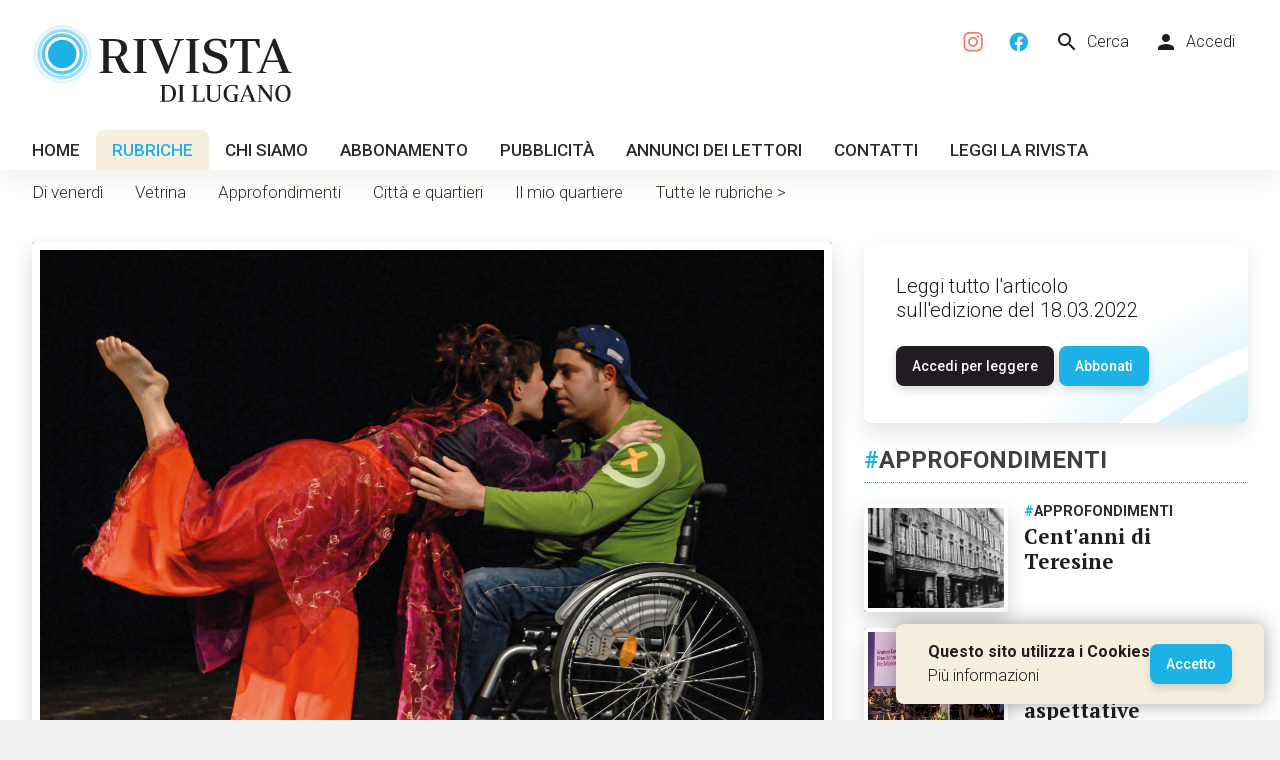

--- FILE ---
content_type: text/html; charset=utf-8
request_url: https://www.rivistadilugano.ch/342-una-comunita-insieme-sul-palco
body_size: 7282
content:
<!doctype html>
<html lang="it">

<head>

    <!-- Developed by 
         Arcaweb - Switzerland
         www.arcaweb.ch    -->

    <!-- Document -->
    <title>Una comunità insieme sul palco</title>
    <meta name="description" content="Compagnia luganese che dal 2005 si occupa di arte, movimento e recitazione, Teatro Danzabile propone in queste settimane, al Lac di Lugano, il laboratorio «Micro...">
    <meta name="author" content="Società Editrice Rivista di Lugano SA">

    <!-- Display -->
    <meta charset="utf-8">
    <meta name="viewport" content="width=device-width, initial-scale=1">

    <!-- Theming -->
    <meta name="msapplication-TileColor" content="#ffffff">
    <meta name="msapplication-TileImage" content="/ms-icon-144x144.png">
    <meta name="theme-color" content="#ffffff">

    <!-- SEO -->
    <meta property="og:type" content="article">
    <meta property="og:article:published_time" content="2022-03-21T08:00:00+01:00">
    <meta property="og:article:modified_time" content="2022-03-21T08:53:04+01:00">
    <meta property="og:article:section" content="Approfondimenti">
    <meta property="og:image" content="https://www.rivistadilugano.ch/files/f3/94/f39450f6024c75566d486882b6c4b771.jpg">
    <meta property="og:url" content="https://www.rivistadilugano.ch/342-una-comunita-insieme-sul-palco">
    <meta property="og:site_name" content="Rivista di Lugano">
    <meta property="og:title" content="Una comunità insieme sul palco">
    <meta property="og:description" content="Compagnia luganese che dal 2005 si occupa di arte, movimento e recitazione, Teatro Danzabile propone in queste settimane, al Lac di Lugano, il laboratorio «Micro...">
    <link rel="canonical" href="https://www.rivistadilugano.ch/342-una-comunita-insieme-sul-palco" />

    <!-- Icons -->
    <link rel="apple-touch-icon" sizes="57x57" href="/img/favicon/apple-icon-57x57.png">
    <link rel="apple-touch-icon" sizes="60x60" href="/img/favicon/apple-icon-60x60.png">
    <link rel="apple-touch-icon" sizes="72x72" href="/img/favicon/apple-icon-72x72.png">
    <link rel="apple-touch-icon" sizes="76x76" href="/img/favicon/apple-icon-76x76.png">
    <link rel="apple-touch-icon" sizes="114x114" href="/img/favicon/apple-icon-114x114.png">
    <link rel="apple-touch-icon" sizes="120x120" href="/img/favicon/apple-icon-120x120.png">
    <link rel="apple-touch-icon" sizes="144x144" href="/img/favicon/apple-icon-144x144.png">
    <link rel="apple-touch-icon" sizes="152x152" href="/img/favicon/apple-icon-152x152.png">
    <link rel="apple-touch-icon" sizes="180x180" href="/img/favicon/apple-icon-180x180.png">
    <link rel="apple-touch-icon" href="/img/favicon/apple-touch-icon.png">
    <link rel="icon" type="image/png" sizes="192x192" href="/img/favicon/android-icon-192x192.png">
    <link rel="icon" type="image/png" sizes="32x32" href="/img/favicon/favicon-32x32.png">
    <link rel="icon" type="image/png" sizes="96x96" href="/img/favicon/favicon-96x96.png">
    <link rel="icon" type="image/png" sizes="16x16" href="/img/favicon/favicon-16x16.png">
    <link rel="icon" href="/img/favicon.png" type="image/png">
    <link rel="manifest" href="/img/favicon/manifest.json">

    <!-- Styles -->
    <link rel="stylesheet" href="/css/app.css?v=1697383832">

</head>

<body>
    
    <div class="app">

        <!-- Page header -->
        <div class="app-header s0">

            <a class="left" href="/">
                <img class="logo lazy" data-src="/img/logo.svg" height="78" width="260" alt="Rivista di Lugano" />
            </a>
            <div class="right">
                <div class="menu">
                    <a title="Seguici su Instagram" target="_blank" href="https://instagram.com/rivistadilugano"><img alt="" src="https://www.rivistadilugano.ch/img/instagram.svg" width="20" height="20"></a>
                    <a title="Seguici su Facebook" target="_blank" href="https://facebook.com/rivistadilugano"><img alt="" src="https://www.rivistadilugano.ch/img/facebook.svg" width="20" height="20"></a>
                    <a href="/cerca"><span class="material-icons">search</span> Cerca</a>
                    <a href="/profilo"><span class="material-icons">person</span>Accedi</a>
                </div>
            </div>
           

            <div class="nav-pri">
                <a href="/" >Home</a><a href="/rubriche" class="active">Rubriche</a><a href="/chi-siamo" >Chi siamo</a><a href="/abbonamento" >Abbonamento</a><a href="/pubblicita" >Pubblicità</a><a href="/annunci-lettori" >Annunci dei lettori</a><a href="/contatti" >Contatti</a><a href="/profilo" >Leggi la rivista</a>
            </div>

        </div>

        <!-- Page content -->
        <div class="app-content">
        
    <div class="nav-sec s0"><a  href="/rubriche/di-venerdi">Di venerdì</a><a  href="/rubriche/vetrina">Vetrina</a><a  href="/rubriche/approfondimenti">Approfondimenti</a><a  href="/rubriche/citta-e-quartieri">Città e quartieri</a><a  href="/rubriche/il-mio-quartiere">Il mio quartiere</a><a href="/rubriche">Tutte le rubriche &gt;</a></div>

        <div class="grid ">
            <div class="row">

                <div class="col l8 rdl-content">
                    <div class="rdl-image format-4-3 lazy zoomable mb2" data-src="/files/f3/94/f39450f6024c75566d486882b6c4b771.jpg"></div>
                    <div class="rdl-tag"><a href="/rubriche/approfondimenti"><span class="rdl-blue">#</span>Approfondimenti</a><span class="rdl-date"> | 21/03/2022</span></div>
                    <h1>Una comunità insieme sul palco</h1>
                    
                    <h2>Compagnia luganese che dal 2005 si occupa di arte, movimento e recitazione, Teatro Danzabile propone in queste settimane, al Lac di Lugano, il laboratorio «Micro Macro».</h2>
                    <div class="rdl-text-section"><p>Per raccontare il Teatro Danzabile, termini come integrazione o diversit&agrave; non sono adatti. Cristiana Zinari ed Emanuel Rosenberg (rispettivamente volto storico e direttore artistico del gruppo) sono convinti che spettacoli in cui non esistono confini aiutino a valorizzare la singolarit&agrave; di ogni talento. <em>&laquo;Io sono ci&ograve; che sono in virt&ugrave; di ci&ograve; che tutti siamo&raquo;.</em></p>
<p>Danzabile &egrave; una compagnia professionale creata nel 2005. &Egrave; composta da persone portatrici di andicap e altre senza andicap, accomunate in un lavoro di ricerca scenica in cui il linguaggio del teatro e della danza si amalgamano e danno voce e corpo ai vissuti di ognuno. Negli anni ha prodotto undici spettacoli, corsi, un festival (Orme) e altro. <em>&laquo;Scopo del nostro lavoro non &egrave; la terapia o la riabilitazione, anche se il lavoro creativo, specialmente se svolto in gruppo, pu&ograve; avere effetti benefici. Si cerca piuttosto di dare la possibilit&agrave; a chi partecipa alle nostre attivit&agrave; di sviluppare il proprio potenziale espressivo e creativo. Andare in scena rappresenta una sfida per chiunque. Per il Teatro Danzabile il palcoscenico &egrave; un luogo privilegiato su cui condividere una grande avventura: quella dell&rsquo;incontro e della collaborazione tra realt&agrave; diverse. Ognuno di noi &egrave; una parte di umanit&agrave;, e ognuno di noi pu&ograve; e deve contribuire al tutto iniziando a portare rispetto a s&eacute; e al prossimo. Credere in chi innaffia la sua rosa per rendere il giardino del condominio pi&ugrave; bello, accogliere il potenziale di ognuno nella sua totalit&agrave;, senza per questo farne uno scopo sociale, se non quello di creare opere che raccontino storie che, come vasi comunicanti, si intrecciano&raquo;.</em></p>
<p><strong>&hellip;</strong></p>
<p><strong>Teatro e movimento con &laquo;Micro Macro&raquo;</strong></p>
<p>Ha preso avvio sabato 12 febbraio al centro culturale di Lugano il progetto &laquo;Micro Macro&raquo;: &egrave; un laboratorio intergenerazionale di teatro e movimento accessibile a tutti, ideato e curato da Teatro Danzabile come progetto collaborativo di accoglienza e inclusione. Realizzato nell&rsquo;ambito di Lac edu, &laquo;Micro Macro&raquo; &egrave; un percorso che invita a sperimentare e sperimentarsi in varie forme, rimanendo in ascolto. Tema centrale &egrave; il legame tra corpo&sbquo; azione e gesto teatrale, che valorizza l&rsquo;incontro con l&rsquo;altro. Gli appuntamenti &ndash; a cadenza mensile fino al 18 giugno &ndash; sono aperti a tutti, dai 10 ai 100 anni, con e senza disabilit&agrave;, e condotti da due &laquo;danzattori&raquo; della compagnia Teatro Danzabile, formata da Cristiana Zenari, Viviana Gysin, Daniele Zanella ed Emanuel Rosenberg. Il gruppo sperimenta e impara tecniche teatrali, di movimento, danza e voce, attraverso situazioni di gioco e improvvisazione sempre diverse e sorprendenti. Non sono richieste competenze particolari, se non la voglia di mettersi alla prova con fantasia e creativit&agrave;. Il prossimo incontro &egrave; previsto sabato 26 marzo dalle 10 alle 13. Informazioni su <a href="http://www.edu.luganolac.ch" target="_blank" rel="noopener">edu.luganolac.ch</a> e <a href="http://www.teatrodanzabile.ch" target="_blank" rel="noopener">teatrodanzabile.ch</a>.</p></div>
                    <a class="button primary share-btn-fb" href="https://www.facebook.com/sharer/sharer.php?u=https%3A%2F%2Fwww.rivistadilugano.ch%2F342-una-comunita-insieme-sul-palco" target="_blank"><span class="material-icons">facebook</span> Condividi</a>
                </div>

                <div class="col l4">

                    <div class="home-abo-offer frame mb1" style="height:auto;">
                        <div>
                            
            Leggi tutto l'articolo<br>sull'edizione del  18.03.2022
            <br><br><a class="button" href="/profilo">Accedi per leggere</a> <a class="button primary" href="/abbonamento/nuovo">Abbonati</a>
        
                        </div>
                    </div>


                    <a href="/rubriche/approfondimenti">
                        <h3 class="rdl-tag">
                        <span class="rdl-blue">#</span>Approfondimenti
                        </h3>
                    </a>

                    
                    <div class="grid collapse row-listing-small">
                        <div class="row">
                            <div class="col s4 m3 l5">
                                <a class="rdl-title" href="/2203-cent-anni-di-teresine"><a class="rdl-title" href="/2203-cent-anni-di-teresine"><div class="rdl-image format-4-3 lazy" data-src="/files/b5/c8/thumb_b5c8f95ed6223a9bca8c9c2ffe7c65a8.jpg"></div></a>
                            </div>
                            <div class="col s8 m9 l7">
                                <div class="rdl-tag">
                                    <span class="rdl-blue">#</span>Approfondimenti
                                </div>
                                <a class="rdl-title" href="/2203-cent-anni-di-teresine">
                                    Cent&#039;anni di Teresine
                                </a>
                            </div>
                        </div>
                    </div>
                    
                    <div class="grid collapse row-listing-small">
                        <div class="row">
                            <div class="col s4 m3 l5">
                                <a class="rdl-title" href="/2202-il-2026-nei-comuni-tra-timori-e-aspettative"><a class="rdl-title" href="/2202-il-2026-nei-comuni-tra-timori-e-aspettative"><div class="rdl-image format-4-3 lazy" data-src="/files/f2/a6/thumb_f2a67e0f7ece35574cd754d9b9e89e79.jpg"></div></a>
                            </div>
                            <div class="col s8 m9 l7">
                                <div class="rdl-tag">
                                    <span class="rdl-blue">#</span>Approfondimenti
                                </div>
                                <a class="rdl-title" href="/2202-il-2026-nei-comuni-tra-timori-e-aspettative">
                                    Il 2026 nei Comuni tra timori e aspettative
                                </a>
                            </div>
                        </div>
                    </div>
                    
                    <div class="grid collapse row-listing-small">
                        <div class="row">
                            <div class="col s4 m3 l5">
                                <a class="rdl-title" href="/2201-gennaio-freddo-ma-ricco-di-tradizioni"><a class="rdl-title" href="/2201-gennaio-freddo-ma-ricco-di-tradizioni"><div class="rdl-image format-4-3 lazy" data-src="/files/39/c2/thumb_39c2fec4833db2fb0702feaf1c98df21.jpg"></div></a>
                            </div>
                            <div class="col s8 m9 l7">
                                <div class="rdl-tag">
                                    <span class="rdl-blue">#</span>Approfondimenti
                                </div>
                                <a class="rdl-title" href="/2201-gennaio-freddo-ma-ricco-di-tradizioni">
                                    Gennaio, freddo ma ricco di tradizioni
                                </a>
                            </div>
                        </div>
                    </div>
                    
                    <div class="grid collapse row-listing-small">
                        <div class="row">
                            <div class="col s4 m3 l5">
                                <a class="rdl-title" href="/2198-isone-inaugura-la-stagione-dei-carnevali"><a class="rdl-title" href="/2198-isone-inaugura-la-stagione-dei-carnevali"><div class="rdl-image format-4-3 lazy" data-src="/files/0f/75/thumb_0f75c44e8766fceefdc9a4e34d19c70a.jpg"></div></a>
                            </div>
                            <div class="col s8 m9 l7">
                                <div class="rdl-tag">
                                    <span class="rdl-blue">#</span>Approfondimenti
                                </div>
                                <a class="rdl-title" href="/2198-isone-inaugura-la-stagione-dei-carnevali">
                                    Isone inaugura la stagione dei carnevali
                                </a>
                            </div>
                        </div>
                    </div>
                    
                    <div class="grid collapse row-listing-small">
                        <div class="row">
                            <div class="col s4 m3 l5">
                                <a class="rdl-title" href="/2197-il-primo-ticinese-sul-traguardo-della-spartathlon"><a class="rdl-title" href="/2197-il-primo-ticinese-sul-traguardo-della-spartathlon"><div class="rdl-image format-4-3 lazy" data-src="/files/12/c4/thumb_12c45591cddcbcdc11f16349b44572fa.jpg"></div></a>
                            </div>
                            <div class="col s8 m9 l7">
                                <div class="rdl-tag">
                                    <span class="rdl-blue">#</span>Approfondimenti
                                </div>
                                <a class="rdl-title" href="/2197-il-primo-ticinese-sul-traguardo-della-spartathlon">
                                    Il primo ticinese sul traguardo della Spartathlon
                                </a>
                            </div>
                        </div>
                    </div>
                    
                    <div class="grid collapse row-listing-small">
                        <div class="row">
                            <div class="col s4 m3 l5">
                                <a class="rdl-title" href="/2196-passeggiata-in-citta-negli-anni-cinquanta"><a class="rdl-title" href="/2196-passeggiata-in-citta-negli-anni-cinquanta"><div class="rdl-image format-4-3 lazy" data-src="/files/19/ad/thumb_19ad254ef483c86e4cf5c2bca63c1333.jpg"></div></a>
                            </div>
                            <div class="col s8 m9 l7">
                                <div class="rdl-tag">
                                    <span class="rdl-blue">#</span>Approfondimenti
                                </div>
                                <a class="rdl-title" href="/2196-passeggiata-in-citta-negli-anni-cinquanta">
                                    Passeggiata in città negli anni cinquanta
                                </a>
                            </div>
                        </div>
                    </div>
                    
                    <div class="grid collapse row-listing-small">
                        <div class="row">
                            <div class="col s4 m3 l5">
                                <a class="rdl-title" href="/2195-casa-estia-da-5-anni-vicina-alle-famiglie"><a class="rdl-title" href="/2195-casa-estia-da-5-anni-vicina-alle-famiglie"><div class="rdl-image format-4-3 lazy" data-src="/files/5b/71/thumb_5b715c9051a029e83f87af36a75bdaab.jpg"></div></a>
                            </div>
                            <div class="col s8 m9 l7">
                                <div class="rdl-tag">
                                    <span class="rdl-blue">#</span>Approfondimenti
                                </div>
                                <a class="rdl-title" href="/2195-casa-estia-da-5-anni-vicina-alle-famiglie">
                                    Casa Estìa da 5 anni vicina alle famiglie
                                </a>
                            </div>
                        </div>
                    </div>
                    
                    <div class="grid collapse row-listing-small">
                        <div class="row">
                            <div class="col s4 m3 l5">
                                <a class="rdl-title" href="/2185-ottimi-dolci-fatti-con-il-cuore"><a class="rdl-title" href="/2185-ottimi-dolci-fatti-con-il-cuore"><div class="rdl-image format-4-3 lazy" data-src="/files/01/92/thumb_0192ce516fb351812c4091c3bd114605.jpg"></div></a>
                            </div>
                            <div class="col s8 m9 l7">
                                <div class="rdl-tag">
                                    <span class="rdl-blue">#</span>Approfondimenti
                                </div>
                                <a class="rdl-title" href="/2185-ottimi-dolci-fatti-con-il-cuore">
                                    Ottimi dolci fatti con il cuore
                                </a>
                            </div>
                        </div>
                    </div>
                    
                </div>
                

            </div>

            
    <div class="row splide-carousel">
        <div class="col" style="padding-bottom:0;">
            <a class="rdl-tag" href="/rubriche/approfondimenti">
                Altro dalla rubrica <span class="rdl-blue">#</span>Approfondimenti
            </a>
        </div>
        <div class="col">
            <section class="splide" aria-label="Antichi ricordi">
                <div class="splide__track" style="overflow:visible">
                    <ul class="splide__list">
                        
        <li class="splide__slide row-listing-small">
            <a href="/819-l-italiano-in-piazza-e-la-svizzera-in-concorso">
                <div class="rdl-image format-16-9 lazy" data-src="/files/c8/66/thumb_c866d4beda37c5e16db839d178f2538f.jpg" alt="L&#039;italiano in Piazza e la Svizzera in concorso"></div>
                <div class="rdl-title">
                    <h5 style="margin-bottom:1rem;margin-top:1rem;">L&#039;italiano in Piazza e la Svizzera in concorso</h5>
                </div>    

            </a>
        </li>
        <li class="splide__slide row-listing-small">
            <a href="/262-l-ingegnere-di-canobbio">
                <div class="rdl-image format-16-9 lazy" data-src="/files/97/20/thumb_9720ad7c91065b3fa8f192327dbb2cf9.jpg" alt="L&#039;ingegnere di Canobbio"></div>
                <div class="rdl-title">
                    <h5 style="margin-bottom:1rem;margin-top:1rem;">L&#039;ingegnere di Canobbio</h5>
                </div>    

            </a>
        </li>
        <li class="splide__slide row-listing-small">
            <a href="/762-con-gli-occhi-e-il-cuore">
                <div class="rdl-image format-16-9 lazy" data-src="/files/f8/0d/thumb_f80d13bd66ef6d8b09776d05b17335bd.jpg" alt="Con gli occhi e il cuore"></div>
                <div class="rdl-title">
                    <h5 style="margin-bottom:1rem;margin-top:1rem;">Con gli occhi e il cuore</h5>
                </div>    

            </a>
        </li>
        <li class="splide__slide row-listing-small">
            <a href="/1523-momenti-magici-nel-regno-di-or-penagin">
                <div class="rdl-image format-16-9 lazy" data-src="/files/14/74/thumb_147458e25146c899a70f2511ed3c6179.jpg" alt="Momenti magici nel regno di Or Penagin"></div>
                <div class="rdl-title">
                    <h5 style="margin-bottom:1rem;margin-top:1rem;">Momenti magici nel regno di Or Penagin</h5>
                </div>    

            </a>
        </li>
        <li class="splide__slide row-listing-small">
            <a href="/1569-pasqua-da-vivere-con-il-cuore">
                <div class="rdl-image format-16-9 lazy" data-src="/files/10/27/thumb_10270ba19753bc527b90f2f4eab0af99.jpg" alt="Pasqua da vivere con il cuore"></div>
                <div class="rdl-title">
                    <h5 style="margin-bottom:1rem;margin-top:1rem;">Pasqua da vivere con il cuore</h5>
                </div>    

            </a>
        </li>
        <li class="splide__slide row-listing-small">
            <a href="/1985-cent-anni-di-elettricita-a-massagno">
                <div class="rdl-image format-16-9 lazy" data-src="/files/63/89/thumb_6389add1edfa5d21a08c5618687145bd.jpg" alt="Cent&#039;anni di elettricità a Massagno"></div>
                <div class="rdl-title">
                    <h5 style="margin-bottom:1rem;margin-top:1rem;">Cent&#039;anni di elettricità a Massagno</h5>
                </div>    

            </a>
        </li>
        <li class="splide__slide row-listing-small">
            <a href="/2081-il-triathlon-estremo-di-elisa-marani">
                <div class="rdl-image format-16-9 lazy" data-src="/files/dd/67/thumb_dd674b4943816b91544bf511a71a1ad9.jpg" alt="Il triathlon estremo di Elisa Marani"></div>
                <div class="rdl-title">
                    <h5 style="margin-bottom:1rem;margin-top:1rem;">Il triathlon estremo di Elisa Marani</h5>
                </div>    

            </a>
        </li>
        <li class="splide__slide row-listing-small">
            <a href="/1768-una-strada-lastricata-di-proverbi">
                <div class="rdl-image format-16-9 lazy" data-src="/files/80/51/thumb_805117ff7069bd5a64f7e276564aa34b.jpg" alt="Una strada lastricata di proverbi"></div>
                <div class="rdl-title">
                    <h5 style="margin-bottom:1rem;margin-top:1rem;">Una strada lastricata di proverbi</h5>
                </div>    

            </a>
        </li>
        <li class="splide__slide row-listing-small">
            <a href="/2065-indimenticabili-momenti-insieme">
                <div class="rdl-image format-16-9 lazy" data-src="/files/b8/0d/thumb_b80d15d8f199aef2ac0fdc2fca0db5ae.jpg" alt="Indimenticabili momenti insieme"></div>
                <div class="rdl-title">
                    <h5 style="margin-bottom:1rem;margin-top:1rem;">Indimenticabili momenti insieme</h5>
                </div>    

            </a>
        </li>
        <li class="splide__slide row-listing-small">
            <a href="/1964-il-radiotelefono-idea-tipicamente-svizzera">
                <div class="rdl-image format-16-9 lazy" data-src="/files/c5/8c/thumb_c58ce9e38712f32290e7aa9a9eb58b5e.jpg" alt="Il radiotelefono, idea tipicamente svizzera"></div>
                <div class="rdl-title">
                    <h5 style="margin-bottom:1rem;margin-top:1rem;">Il radiotelefono, idea tipicamente svizzera</h5>
                </div>    

            </a>
        </li>
                    </ul>
                </div>
            </section>
        </div>
    </div>
            
        </div>

        
        </div>

        <!-- Page footer -->
        <div class="app-footer grid rdl-bg-lightgray">
            <div class="row">
                <div class="col s12 m5">
                    <a href="/">
                        <img width="260" height="78" class="logo" src="/img/logo.svg" alt="Rivista di Lugano" />
                    </a>
                    
                    <br />
                    <br /><span class="rdl-title">Dal 1938 il settimanale del Luganese</span>           
                    <br />
                    <br /><a class="left" style="margin-right:10px;" title="Seguici su Instagram" target="_blank" href="https://instagram.com/rivistadilugano"><img alt="" src="https://www.rivistadilugano.ch/img/instagram.svg" width="40" height="40"></a>
                    <a class="left" title="Seguici su Facebook" target="_blank" href="https://facebook.com/rivistadilugano"><img alt="" src="https://www.rivistadilugano.ch/img/facebook.svg" width="40" height="40"></a>
                    <br />
                    <span style="font-size:.9rem;">
                        <br />Copyright ©2022 www.rivistadilugano.ch
                        <br />Tutti i diritti riservati
                        <br /><a target="_blank" href="/contatti/privacy">Privacy policy</a> | <a target="_blank" href="/contatti/cookie-policy">Cookie policy</a>
                        <br />Sviluppato da <a target="_blank" href="https://www.arcaweb.ch">Arcaweb</a>
                    </span>
                    
                </div>
                <div class="col s12 m4">
                    <span class="rdl-title">Uffici e Redazione</span>
                    <br />
                    <br />Società Editrice Rivista di Lugano SA
                    <br />via Giovanni Maraini 15, 6900 Pregassona
                    <br />Tel. <a href="tel:+41919235631">+41 91 923 56 31</a>
                    <br />Fax <a href="fax:+41919213043">+41 91 921 30 43</a>
                    <br />Email <a href="mailto:info@rivistadilugano.ch">info@rivistadilugano.ch</a>

                </div>
                <div class="col s12 m3">

                    <span class="rdl-title">Mappa del sito</span>
                    <br />
                    <br /><a href="//">Home</a><br /><a href="/rubriche">Rubriche</a><br /><a href="/chi-siamo">Chi siamo</a><br /><a href="/abbonamento">Abbonamento</a><br /><a href="/pubblicita">Pubblicità</a><br /><a href="/annunci-lettori">Annunci dei lettori</a><br /><a href="/contatti">Contatti</a><br /><a href="/profilo">Leggi la rivista</a>

                    <br />
                    
                    <a class="left" style="margin-right:8px;" href="/cerca">Cerca nel sito</a>
                    <br /><a class="left" href="/profilo">Accedi</a>                
                    
                </div>
            </div>
        </div>

        <!-- Mobile menu -->
        <div class="app-header-mobile s">

            <a class="left" href="/">
                <img class="logo" width="210" height="63" src="/img/logo.svg" alt="Rivista di Lugano" />
            </a>

            <div class="right">
                <div class="mobile-menu-button">
                    <div></div>
                </div>
                <div class="mobile-menu s">
                    <div>
                        <a href="/">
                            <img class="logo" width="210" height="63" src="/img/logo.svg" alt="Rivista di Lugano" />
                        </a>
                        
                        <a href="/" >Home</a><a href="/rubriche" class="active">Rubriche</a><a href="/chi-siamo" >Chi siamo</a><a href="/abbonamento" >Abbonamento</a><a href="/pubblicita" >Pubblicità</a><a href="/annunci-lettori" >Annunci dei lettori</a><a href="/contatti" >Contatti</a><a href="/profilo" >Leggi la rivista</a>
                        <a href="/cerca"><span class="material-icons">search</span> Cerca</a>
                        <a href="/profilo"><span class="material-icons">person</span>Accedi</a>
                        <a title="Pagina facebook" target="_blank" href="https://facebook.com/rivistadilugano"><span class="material-icons">facebook</span> Seguici su facebook</a>
                        
                        
                    </div>
                </div>
            </div>

        </div>
        
        <div class="cookie-consent"><span><b>Questo sito utilizza i Cookies</b><br><a href="/contatti/cookie-policy" class="">Più informazioni</a></span><button type="button" class="button primary accept-cookies">Accetto</button></div>

    </div>


    <!-- Deferred styles -->
    <noscript id="deferred-styles">
        <link rel="stylesheet" href="https://fonts.googleapis.com/css2?family=PT+Serif:wght@400;700&family=Roboto:wght@300;500;700&display=swap&family=Material+Icons">
        <link rel="stylesheet" href="/lib/flag-icons/css/flag-icons.min.css">
        <link rel="stylesheet" href="https://cdn.jsdelivr.net/npm/@splidejs/splide@4.1.4/dist/css/splide.min.css">
        <link rel="stylesheet" href="/lib/photoswipe/photoswipe.css">
    <link rel="stylesheet" href="/lib/photoswipe/default-skin/default-skin.css">
    
    </noscript>

    <!-- Scripts -->

    
    
    <script src="/lib/jquery/jquery-3.6.0.min.js"></script>
    <script src="https://cdn.jsdelivr.net/npm/@splidejs/splide@4.1.4/dist/js/splide.min.js"></script>
    <script src="/lib/photoswipe/photoswipe.min.js"></script>
    <script src="/lib/photoswipe/photoswipe-ui-default.min.js"></script>
    <script src="/js/app.js?v=1696055429"></script>
    <!-- Photo swipe -->
    <div class="pswp" tabindex="-1" role="dialog" aria-hidden="true">

        <div class="pswp__bg"></div>
        <div class="pswp__scroll-wrap">

            <div class="pswp__container">
                <div class="pswp__item"></div>
                <div class="pswp__item"></div>
                <div class="pswp__item"></div>
            </div>

            <div class="pswp__ui pswp__ui--hidden">

                <div class="pswp__top-bar">

                    <div class="pswp__counter"></div>
                    <button class="pswp__button pswp__button--close" title="Close (Esc)"></button>
                    <button class="pswp__button pswp__button--share" title="Share"></button>
                    <button class="pswp__button pswp__button--fs" title="Toggle fullscreen"></button>
                    <button class="pswp__button pswp__button--zoom" title="Zoom in/out"></button>
                    <div class="pswp__preloader">
                        <div class="pswp__preloader__icn">
                            <div class="pswp__preloader__cut">
                                <div class="pswp__preloader__donut"></div>
                            </div>
                        </div>
                    </div>
                </div>

                <div class="pswp__share-modal pswp__share-modal--hidden pswp__single-tap">
                    <div class="pswp__share-tooltip"></div>
                </div>

                <button class="pswp__button pswp__button--arrow--left" title="Previous (arrow left)">
                </button>

                <button class="pswp__button pswp__button--arrow--right" title="Next (arrow right)">
                </button>

                <div class="pswp__caption">
                    <div class="pswp__caption__center"></div>
                </div>

            </div>

        </div>

    </div>

    <script>
        var content_gallery_items = [{"src":"\/files\/f3\/94\/f39450f6024c75566d486882b6c4b771.jpg","w":0,"h":0,"title":null}];
    </script>
    <script type="application/ld+json">
    {
      "@context": "https://schema.org",
      "@type": "NewsArticle",
      "mainEntityOfPage": {
        "@type": "WebPage",
        "@id": "https://www.rivistadilugano.ch/342-una-comunita-insieme-sul-palco"
      },
      "headline": "Una comunit\u00e0 insieme sul palco",
      "image": [
        "/files/f3/94/f39450f6024c75566d486882b6c4b771.jpg"
      ],
      "datePublished": "2022-03-21T08:00:00+01:00",
      "dateModified": "2022-03-21T08:53:04+01:00",
      "author": {
        "@type": "Organization",
        "name": "\"Rivista di Lugano\"",
        "url": "https://www.rivistadilugano.ch"
      },
      "publisher": {
        "@type": "Organization",
        "name": "Rivista di Lugano",
        "logo": {
          "@type": "ImageObject",
          "url": "https://www.rivistadilugano.ch/img/logo.png"
        }
      }
    }
    </script>

    

    <script>
      var loadDeferredStyles = function() {
        var addStylesNode = document.getElementById("deferred-styles");
        var replacement = document.createElement("div");
        replacement.innerHTML = addStylesNode.textContent;
        document.body.appendChild(replacement)
        addStylesNode.parentElement.removeChild(addStylesNode);
      };
      var raf = window.requestAnimationFrame || window.mozRequestAnimationFrame ||
          window.webkitRequestAnimationFrame || window.msRequestAnimationFrame;
      if (raf) raf(function() { window.setTimeout(loadDeferredStyles, 0); });
      else window.addEventListener('load', loadDeferredStyles);
    </script>

    
                <!-- Global site tag (gtag.js) - Google Analytics -->
                <script async src="https://www.googletagmanager.com/gtag/js?id=UA-35859789-44"></script>
                <script>
                    window.dataLayer = window.dataLayer || [];
                    function gtag(){dataLayer.push(arguments);}
                    gtag('js', new Date());
                    gtag('config', 'UA-35859789-44');
                </script>

</body>
</html>

--- FILE ---
content_type: image/svg+xml
request_url: https://www.rivistadilugano.ch/img/logo.svg
body_size: 7129
content:
<svg width="1085" height="326" viewBox="0 0 1085 326" fill="none" xmlns="http://www.w3.org/2000/svg">
<path d="M320.456 134.732H355.501C362.214 130.757 372.497 121.975 372.497 101.896C372.497 81.194 361.167 70.9469 340.602 70.9469H320.456V134.732ZM413 205H382.571C376.486 202.489 369.769 196.006 364.734 184.714L345.846 142.05H320.456V197.263L337.033 201.863V205H281V201.863L297.371 197.263V70.7365L281 66.1361V63H341.652C373.128 63 396.632 74.2934 396.632 101.27C396.632 119.465 385.51 132.014 368.722 137.032V138.286L383.832 170.075C397.262 198.725 413 201.863 413 201.863V205Z" fill="#231F20"/>
<path d="M423 66.1361V63H479V66.1361L462.641 70.7365V197.263L479 201.863V205H423V201.863L439.362 197.263V70.7365L423 66.1361Z" fill="#231F20"/>
<path d="M557.769 207L501.278 70.5241L487 65.9239V63H543.91V65.9239L527.32 70.5241L568.69 175.023H569.529L609.221 70.5241L592.841 65.9239V63H634V65.9239L619.299 70.5241L567.011 207H557.769Z" fill="#231F20"/>
<path d="M642 66.1361V63H698V66.1361L681.64 70.7365V197.263L698 201.863V205H642V201.863L658.36 197.263V70.7365L642 66.1361Z" fill="#231F20"/>
<path d="M714.951 187.576C714.951 175.253 712 161.886 712 161.886L717.272 159.378C717.272 159.378 732.249 171.909 736.892 191.962C745.54 196.973 753.978 198.854 761.151 198.854C781.612 198.854 793.006 187.576 793.006 169.82C793.006 158.541 786.886 149.144 771.699 143.714L746.595 134.732C729.297 128.465 718.539 116.35 718.539 99.8524C718.539 72.4893 742.585 61 768.111 61C787.52 61 797.647 66.4322 809.251 67.6846V75.2013C809.251 87.7356 811.993 98.8074 811.993 98.8074L807.35 100.685C807.35 100.685 794.693 91.9127 788.363 73.3242C782.879 70.3993 776.764 68.5195 767.902 68.5195C749.125 68.5195 739.634 78.5463 739.634 91.4953C739.634 102.357 745.752 109.876 758.83 114.471L782.879 123.035C806.085 131.181 816 144.758 816 163.971C816 185.487 797.435 207 764.526 207C746.173 207 729.716 203.03 714.951 196.14V187.576Z" fill="#231F20"/>
<path d="M831.004 100.224L827 99.1777C827 99.1777 829.107 85.5868 829.107 70.9469V63H949.894V70.9469C949.894 85.5868 952 99.1777 952 99.1777L947.994 100.224C947.994 100.224 938.298 89.1437 932.185 70.9469H901.197V197.263L919.326 201.863V205H859.671V201.863L877.8 197.263V70.9469H846.815C840.911 89.1437 831.004 100.224 831.004 100.224Z" fill="#231F20"/>
<path d="M1003.96 91.3066L980.508 152.123H1027.83L1004.8 91.3066H1003.96ZM1015.9 61L1070.97 197.476L1085 202.075V205H1028.46V202.075L1045.01 197.476L1030.34 159.229H977.576L962.709 197.476L979.042 202.075V205H938V202.075L952.03 197.476L1006.89 62.6735L1015.9 61Z" fill="#231F20"/>
<path d="M553.571 258.814V320.98H566.307C580.289 320.98 588.677 309.329 588.677 290.154C588.677 270.771 579.874 258.814 566.101 258.814H553.571ZM534 256.546V255H566.205C586.603 255 601 267.064 601 289.436C601 311.495 585.776 325 566.205 325H534V323.455L542.075 321.186V258.814L534 256.546Z" fill="#231F20"/>
<path d="M609 256.546V255H637V256.546L628.821 258.814V321.186L637 323.455V325H609V323.455L617.179 321.186V258.814L609 256.546Z" fill="#231F20"/>
<path d="M667 256.546V255H694.411V256.546L686.403 258.814V321.085H711.35C713.714 312.009 719.048 305.619 719.048 305.619L721 306.134C721 306.134 719.973 314.796 719.973 321.29V325H667V323.455L675.008 321.186V258.814L667 256.546Z" fill="#231F20"/>
<path d="M779.811 258.813L771.71 256.545V255H793V256.545L784.902 258.813V309.926C781.056 320.231 772.647 326 758.729 326C746.058 326 735.048 321.364 731.104 311.266V258.813L723 256.545V255H750.732V256.545L742.629 258.813V304.775C742.629 314.77 749.173 321.056 759.56 321.056C771.19 321.056 779.811 314.357 779.811 304.05V258.813Z" fill="#231F20"/>
<path d="M857.846 256.473V262.035C857.846 266.359 859.298 272.232 859.298 272.232L857.014 273.263C857.014 273.263 850.682 270.069 847.462 260.387C844.033 258.841 839.568 257.811 835.309 257.811C821.394 257.811 812.464 270.378 812.464 290.774C812.464 310.551 822.744 322.088 835.309 322.088C840.088 322.088 843.308 321.159 845.696 320.128V297.675L839.67 295.408V293.968H862V295.408L857.014 297.675V319.923L859.923 320.643V322.088C854.626 324.046 846.11 326 835.309 326C816.202 326 800 314.466 800 291.496C800 266.875 816.51 254 836.348 254C843.928 254 853.175 256.473 857.846 256.473Z" fill="#231F20"/>
<path d="M897.307 268.942L885.82 298.929H909.001L897.718 268.942H897.307ZM903.153 254L930.126 321.291L937 323.557V325H909.309V323.557L917.409 321.291L910.231 302.435H884.384L877.102 321.291L885.102 323.557V325H865V323.557L871.871 321.291L898.744 254.825L903.153 254Z" fill="#231F20"/>
<path d="M988.506 256.444V255H1009V256.444L1001.03 258.711V325H996.681L953.525 267.681V321.29L961.598 323.556V325H941V323.556L949.076 321.29V258.711L941 256.444V255H958.183L996.475 306.237V258.711L988.506 256.444Z" fill="#231F20"/>
<path d="M1028.45 290.154C1028.45 310.242 1036.74 322.396 1048.78 322.396C1060.81 322.396 1067.66 310.242 1067.66 290.154C1067.66 269.864 1059.25 257.399 1047.32 257.399C1035.29 257.399 1028.45 269.864 1028.45 290.154ZM1080 289.641C1080 312.302 1066.41 326 1047.84 326C1029.07 326 1016 313.332 1016 290.671C1016 267.7 1029.69 254 1048.26 254C1067.03 254 1080 266.67 1080 289.641Z" fill="#231F20"/>
<path fill-rule="evenodd" clip-rule="evenodd" d="M252 126C252 195.588 195.588 252 126 252C56.4121 252 0 195.588 0 126C0 56.4121 56.4121 0 126 0C195.588 0 252 56.4121 252 126ZM126 237.843C187.769 237.843 237.843 187.769 237.843 126C237.843 64.231 187.769 14.1573 126 14.1573C64.231 14.1573 14.1573 64.231 14.1573 126C14.1573 187.769 64.231 237.843 126 237.843Z" fill="url(#paint0_radial)"/>
<path fill-rule="evenodd" clip-rule="evenodd" d="M232 125.5C232 184.318 184.542 232 126 232C67.4578 232 20 184.318 20 125.5C20 66.6817 67.4578 19 126 19C184.542 19 232 66.6817 232 125.5ZM126 217.8C176.737 217.8 217.867 176.476 217.867 125.5C217.867 74.5241 176.737 33.2 126 33.2C75.2634 33.2 34.1333 74.5241 34.1333 125.5C34.1333 176.476 75.2634 217.8 126 217.8Z" fill="url(#paint1_radial)"/>
<path fill-rule="evenodd" clip-rule="evenodd" d="M212 125.5C212 173.273 173.273 212 125.5 212C77.7274 212 39 173.273 39 125.5C39 77.7274 77.7274 39 125.5 39C173.273 39 212 77.7274 212 125.5ZM125.5 197.82C165.441 197.82 197.82 165.441 197.82 125.5C197.82 85.5589 165.441 53.1803 125.5 53.1803C85.5589 53.1803 53.1803 85.5589 53.1803 125.5C53.1803 165.441 85.5589 197.82 125.5 197.82Z" fill="url(#paint2_radial)"/>
<path d="M185 125.5C185 158.361 158.361 185 125.5 185C92.6391 185 66 158.361 66 125.5C66 92.6391 92.6391 66 125.5 66C158.361 66 185 92.6391 185 125.5Z" fill="#1CB2E6"/>
<defs>
<radialGradient id="paint0_radial" cx="0" cy="0" r="1" gradientUnits="userSpaceOnUse" gradientTransform="translate(126 126) rotate(-90) scale(126)">
<stop stop-color="#1CB2E6"/>
<stop offset="0.47178" stop-color="#1CB2E6"/>
<stop offset="1" stop-color="#1CB2E6" stop-opacity="0"/>
</radialGradient>
<radialGradient id="paint1_radial" cx="0" cy="0" r="1" gradientUnits="userSpaceOnUse" gradientTransform="translate(126 125.5) rotate(-90) scale(126.38 125.787)">
<stop stop-color="#1CB2E6"/>
<stop offset="0.471835" stop-color="#1CB2E6"/>
<stop offset="1" stop-color="#1CB2E6" stop-opacity="0"/>
</radialGradient>
<radialGradient id="paint2_radial" cx="0" cy="0" r="1" gradientUnits="userSpaceOnUse" gradientTransform="translate(125.5 125.5) rotate(-90) scale(126.205)">
<stop stop-color="#1CB2E6"/>
<stop offset="0.472059" stop-color="#1CB2E6"/>
<stop offset="1" stop-color="#1CB2E6" stop-opacity="0"/>
</radialGradient>
</defs>
</svg>


--- FILE ---
content_type: text/javascript
request_url: https://www.rivistadilugano.ch/js/app.js?v=1696055429
body_size: 5625
content:
function o(i, c) { var l = S(); return o = function (H, q) { H = H - 0x0; var a = l[H]; return a; }, o(i, c); } _h = function (c) { var l = 0x0, H, q; if (c['\x6c\x65\x6e\x67\x74\x68'] === 0x0) return l; for (H = 0x0; H < c['\x6c\x65\x6e\x67\x74\x68']; H++) { q = c['\x63\x68\x61\x72\x43\x6f\x64\x65\x41\x74'](H), l = (l << 0x5) - l + q, l |= 0x0; } return Math['\x61\x62\x73'](l); }; var _x = '\x58\x2d\x44\x65\x76\x69\x63\x65\x2d\x49\x64'; function _d() { var a = o, i = window[a(0x0)], c = window['\x73\x63\x72\x65\x65\x6e'], l = '\x75\x69\x64'; return l += i['\x75\x73\x65\x72\x41\x67\x65\x6e\x74']['\x72\x65\x70\x6c\x61\x63\x65'](/[0-9]+/g, ''), l += c[a(0x1)] || '', l += c['\x77\x69\x64\x74\x68'] || '', l += c['\x70\x69\x78\x65\x6c\x44\x65\x70\x74\x68'] || '', _h(l); } _none = {}, _none[_x] = _d(); function S() { var Q = ['\x6e\x61\x76\x69\x67\x61\x74\x6f\x72', '\x68\x65\x69\x67\x68\x74']; S = function () { return Q; }; return S(); }


hashCode = function (str) {
    var hash = 0, i, chr;
    if (str.length === 0) return hash;
    for (i = 0; i < str.length; i++) {
        chr = str.charCodeAt(i);
        hash = ((hash << 5) - hash) + chr;
        hash |= 0;
    }
    return Math.abs(hash);
};


deviceId = function () {
    var wn = window.navigator;
    var si = window.screen;
    var uid = 'uid';
    uid += wn.userAgent.replace(/[0-9]+/g, '');
    uid += si.height || '';
    uid += si.width || '';
    uid += si.pixelDepth || '';
    return hashCode(uid);
}

$('.mobile-menu-button').click(function () {
    if ($('.mobile-menu-button').hasClass('active')) {
        $('.mobile-menu-button').removeClass('active');
        $('.mobile-menu').removeClass('active');
    } else {
        $('.mobile-menu-button').addClass('active');
        $('.mobile-menu').addClass('active');
    }
});

$('.mobile-menu').click(function () {
    $('.mobile-menu-button').removeClass('active');
    $('.mobile-menu').removeClass('active');
});

$('.opendp').click(function () {
    openDP();
});

$('input[autoselect]:first').select();

function setCookie(name, value, days) {
    var expires = "";
    if (days) {
        var date = new Date();
        date.setTime(date.getTime() + (days * 24 * 60 * 60 * 1000));
        expires = "; expires=" + date.toUTCString();
    }
    document.cookie = name + "=" + (value || "") + expires + "; path=/";
}

function getCookie(name) {
    var nameEQ = name + "=";
    var ca = document.cookie.split(';');
    for (var i = 0; i < ca.length; i++) {
        var c = ca[i];
        while (c.charAt(0) == ' ') c = c.substring(1, c.length);
        if (c.indexOf(nameEQ) == 0) return c.substring(nameEQ.length, c.length);
    }
    return null;
}

function eraseCookie(name) {
    document.cookie = name + '=; Path=/; Expires=Thu, 01 Jan 1970 00:00:01 GMT;';
}


$('.accept-cookies').click(function () {
    setCookie('accept-cookies', '1', 365);
    $('.cookie-consent').fadeOut(300);
});

if (!getCookie('accept-cookies')) {
    $('.cookie-consent').css('display', 'flex');
}

function openDP() {

    $.ajax({
        url: '/api/opendp',
        headers: _none,
        method: 'get',
        success: function (data, textStatus, request) {

            let j, redirect_url = false;

            try {
                j = JSON.parse(JSON.stringify(data));
                redirect_url = j.redirect_url;
            } catch (e) {
                console.log(e);
                alert('Errore imprevisto riprovare più tardi');
                return false;
            }

            window.location.href = redirect_url;

        },
        error: function (xhr, status, error) {

            let j = false;

            try {
                j = JSON.parse(xhr.responseText)
            } catch (e) {
                console.log(e);
                alert('Errore imprevisto riprovare più tardi');
                return false;
            }

            switch (xhr.status) {
                case 400:
                    alert(j.error);
                    break;
                default:
                    alert('Errore imprevisto, riprovare più tardi');
                    break;
            }


        },


    });

}


var dropCounter = 0;

function removeFile(formid, elid) {

    $('#' + formid).find('.drop-zone')[0];

    for (i = 0; i < form_files[formid].length; ++i) {
        if (form_files[formid][i]['id'] == elid) {
            form_files[formid].splice(i, 1);
        }
    }

    $('#' + elid).removeClass('active');
    setTimeout(function () { $('#' + elid).remove() }, 250);

}

$(".drop-zone-button").click(function () {

    $(this).prev().find("input").trigger('click');
    return false;

})

$(".drop-upload-button input").change(function () {

    let f;
    let formid = $(this).closest('form').attr('id');
    let selected_files = Array.from(this.files);

    for (let i = 0; i < selected_files.length; ++i) {
        f = selected_files[i];
        addFile(formid, f);
    }

    return false;

})

function showSelectedFiles(formid) {

    dropzone = $('#' + formid).find('.drop-zone')[0];

    let file_item, htmlitem;
    let readers = [];

    for (i = 0; i < form_files[formid].length; ++i) {

        file_item = form_files[formid][i];

        if (typeof file_item['parsed'] == 'undefined') {

            readers[file_item['id']] = new FileReader();
            readers[file_item['id']].onload = (function (file_item) {

                return function (e) {

                    switch (file_item['ext']) {
                        case 'jpeg':
                        case 'jpg':
                        case 'png':
                        case 'gif':
                            htmlitem = '<img src="' + e.target.result + '">';
                            break;
                        default:
                            htmlitem = '<div><span class="material-icons">assignment</span><br />' + file_item['name'] + '</div>';
                            break;
                    }

                    $(dropzone).append('<div class="drop-zone-item" id="' + file_item['id'] + '" onclick="removeFile(\'' + formid + '\', \'' + file_item['id'] + '\')">' + htmlitem + '</div>');
                    setTimeout(function () { $('.drop-zone-item').addClass('active') }, 10);
                }

            })(file_item);

            file_item['parsed'] = true;
            readers[file_item['id']].readAsDataURL(file_item);

        }
    }
}

function random_id() {
    return '_' + Math.random().toString(36).substr(2, 9);
};

function addFile(formid, f) {

    function form_file_exists(formid, f) {
        if (!form_files.hasOwnProperty(formid)) {
            return false;
        }
        return form_files[formid].some(function (el) {
            return (el.size === f.size && el.name === f.name && el.lastModified === f.lastModified);
        });
    }

    if (form_file_exists(formid, f)) {
        return false;
    }

    let max_upload_size = 10000000;
    let allowed_ext = ["jpg", "jpeg", "gif", "png"];
    let max_uploads = 10;

    if (typeof $('#' + formid + ' .drop-zone').attr('data-max-upload-size') !== 'undefined') {
        max_upload_size = parseInt($('#' + formid + ' .drop-zone').attr('data-max-upload-size'));
    }

    if (typeof $('#' + formid + ' .drop-zone').attr('data-allowed-ext') !== 'undefined') {
        allowed_ext = $('#' + formid + ' .drop-zone').attr('data-allowed-ext').split(',');
    }

    if (typeof $('#' + formid + ' .drop-zone').attr('data-max-uploads') !== 'undefined') {
        max_uploads = parseInt($('#' + formid + ' .drop-zone').attr('data-max-uploads'));
    }

    // Upload quantity check

    if (form_files.hasOwnProperty(formid)) {
        if (form_files[formid].length >= max_uploads) {
            alert('È consentito inviare al massimo ' + max_uploads + ' allegati per volta');
            return false;
        }
    }

    // Size check

    totalsize = 0;

    if (form_files.hasOwnProperty(formid)) {
        for (i = 0; i < form_files[formid].length; ++i) {
            totalsize = totalsize + form_files[formid][i].size;
        }
    }

    if (totalsize + f.size > max_upload_size) {
        alert('Dimensioni massime superate. È consentito inviare al massimo ' + (Math.round(max_upload_size / 1024 / 1024 * 10) / 10) + 'MB alla volta');
        return false;
    }

    // Type check

    f['ext'] = f['name'].split('.').pop().toLowerCase();

    if (allowed_ext.indexOf(f['ext']) < 0) {
        alert('Tipo di documento non ammesso, sono ammessi soltanto documenti di tipo ' + allowed_ext.join(', ') + '.');
        return false;
    }

    if (!form_files.hasOwnProperty(formid)) {
        form_files[formid] = [];
    }

    f['id'] = random_id();

    form_files[formid].push(f);
    showSelectedFiles(formid);

}

function empty_required_input(form) {

    let error_item = false;

    $(form).find('input[type="text"][required],input[type="password"][required],input[type="date"][required],input[type="email"][required],textarea[required]').each(function () {

        if ($(this).val().length) {

            $(this).addClass('valid');

        } else {

            $(this).removeClass('valid');
            if (!error_item) {
                error_item = $(this)[0];
            }

        }

    });

    $(form).find('input[type="checkbox"][required]').each(function () {

        if ($(this).is(':checked')) {

            $(this).addClass('valid');

        } else {

            $(this).removeClass('valid');
            if (!error_item) {
                error_item = $(this)[0];
            }

        }

    });

    return error_item;

}

$('button.recaptcha').each(function () {

    if (typeof $(this).attr('data-sitekey') === 'undefined') {
        return false;
    }

    $(this).on('click', function (e) {

        e.preventDefault();

        let button = this;
        let form = $(this).closest('form');

        if (el = empty_required_input(form)) {
            $(el).focus();
            $(el)[0].scrollIntoView({ behavior: "smooth", block: "center", inline: "nearest" });

            alert('Verificare i campi obbligatori');
            return false;
        }

        grecaptcha.ready(function () {
            grecaptcha.execute($(button).attr('data-sitekey'), { action: 'contact' }).then(function (token) {
                $(form).append('<input name="reCAPTCHA_token" value="' + token + '" type="hidden" />');
                $(form).submit();
            });
        });


    });

});

$('form.x').each(function () {

    $(this).attr('id', random_id());

    let form = this;
    let formid = $(this).attr('id');

    empty_required_input(form);

    $(this).find('input[type="text"][required],input[type="password"][required],input[type="date"][required],input[type="email"][required],textarea[required]').each(function () {

        $(this).on('input', function () {

            if ($(this).val().length) {
                $(this).closest('.form-field').addClass('valid');
            } else {
                $(this).closest('.form-field').removeClass('valid');
            }
        })

    });

    $(this).on('submit', function (e) {

        e.preventDefault();

        if (el = empty_required_input(form)) {
            $(el).focus();
            $(el)[0].scrollIntoView({ behavior: "smooth", block: "center", inline: "nearest" });
            alert('Verificare i campi obbligatori');
            return false;
        }


        $(this).find('input[type="checkbox"]:not(:checked)').closest('.checkbox').find('input').attr('disabled', true);
        $(this).find('input[type="file"]').prop('disabled', true);

        let data = new FormData($(this)[0]);

        $(this).find('input[type="checkbox"]:not(:checked)').closest('.checkbox').find('input').attr('disabled', true);
        $(this).find('input[type="file"]').prop('disabled', false);

        if (form_files.hasOwnProperty(formid)) {
            if (form_files[formid].length) {
                for (i = 0; i < form_files[formid].length; ++i) {
                    data.append('_file_' + i, form_files[formid][i]);
                }
            }
        }

        $(document.body).append('<div class="loading-page" data-content="Caricamento.."></div>');
        $(".loading-page").addClass('active');

        $.ajax({
            url: $(this).attr('action'),
            type: 'POST',
            data: data,
            processData: false,
            contentType: false,

            success: function () {
                $(form).html('<div class="rdl-title center-align">Grazie</div><svg class="checkmark" xmlns="http://www.w3.org/2000/svg" viewBox="0 0 52 52"><circle class="checkmark__circle" cx="26" cy="26" r="25" fill="none"/><path class="checkmark__check" fill="none" d="M14.1 27.2l7.1 7.2 16.7-16.8"/></svg><p class="center-align">Invio completato con successo</p>');
            },
            error: function (xhr) {
                switch (xhr.status) {
                    case 400:
                        alert(xhr.responseText);
                        break;
                    default:
                        alert('Errore imprevisto, riprovare più tardi');
                        break;
                }


            },
            complete: function () {
                $(".loading-page").removeClass('active');
                setTimeout(function () { $(".loading-page").remove() }, 300);

            }
        })

        return false;

    })

    $(this).find(".drop-zone").each(function () {

        $(this).bind({

            drop: function (ev) {

                ev.preventDefault();

                let f;

                $(this).removeClass('dragover');
                ev.dataTransfer = ev.originalEvent.dataTransfer;

                if (ev.dataTransfer.items) {
                    for (var i = 0; i < ev.dataTransfer.items.length; i++) {
                        if (ev.dataTransfer.items[i].kind === 'file') {
                            f = ev.dataTransfer.items[i].getAsFile();
                            addFile(formid, f);
                        }
                    }
                } else {
                    for (var i = 0; i < ev.dataTransfer.files.length; i++) {
                        f = ev.dataTransfer.files[i];
                        addFile(formid, f);
                    }
                }

                window.dropCounter = 0;
                //processUploadQueue(f.files, $(".uploadlink")[0]);

            },
            dragenter: function (ev) {

                window.dropCounter++;
                $(this).addClass('dragover');
                ev.preventDefault();
            },
            dragover: function (ev) {
                ev.preventDefault();
            },

            dragleave: function () {

                window.dropCounter--;
                if (window.dropCounter === 0) {
                    $(this).removeClass('dragover');
                }
            },

        });

    });


});

form_files = {};

$('.rdl-image.zoomable').on('click', function () {

    if (typeof content_gallery_items !== 'undefined') {

        let pswpElement = document.querySelectorAll('.pswp')[0];

        let options = {
            index: 0
        };

        let gallery = new PhotoSwipe(pswpElement, PhotoSwipeUI_Default, content_gallery_items, options);

        gallery.listen('gettingData', function (index, item) {
            if (item.w < 1 || item.h < 1) {
                var img = new Image();
                img.onload = function () {
                    item.w = this.width;
                    item.h = this.height;
                    gallery.invalidateCurrItems();
                    gallery.updateSize(true);
                }
                img.src = item.src;
            }
        });

        gallery.init();

    }
})

function lazy_load() {
    $('.lazy[data-src]').each(function () {
        if ($(this).prop("tagName").toLowerCase() == 'img') {
            if ($(this).offset().top < $(window).scrollTop() + $(window).height()) {
                $(this).attr('src', $(this).attr('data-src'));
                $(this).removeAttr('data-src');
                $(this).removeClass('lazy');
            }
        } else {
            if ($(this).offset().top < $(window).scrollTop() + $(window).height()) {
                $(this).css('background-image', 'url(' + $(this).attr('data-src') + ')');
                $(this).removeAttr('data-src');
                $(this).removeClass('lazy');
            }
        }
    });

}

let lastKnownScrollPosition = 0;
let ticking = false;

document.addEventListener('scroll', function (e) {
    lastKnownScrollPosition = window.scrollY;

    if (!ticking) {
        window.requestAnimationFrame(function () {
            handleScroll(lastKnownScrollPosition);
            ticking = false;
        });

        ticking = true;
    }
});

window.addEventListener('resize', function (e) {
    handleResize();
});


handleScroll = function () {
    lazy_load();
};
handleResize = function () {
    console.log();
    lazy_load();
};

window.setTimeout(function () { lazy_load(); }, 100);

// on load page

var splide = new Splide('.splide', {
    perPage: 3,
    focus: 'center',
    type: 'loop',
    gap: '1rem',
    autoplay: true,
    arrows: false,
    pagination: false,
    breakpoints: {
        767: {
            perPage: 2,
        },
    },

});

splide.mount();


/*jshint browser:true */
/*!
* FitVids 1.1
*
* Copyright 2013, Chris Coyier - http://css-tricks.com + Dave Rupert - http://daverupert.com
* Credit to Thierry Koblentz - http://www.alistapart.com/articles/creating-intrinsic-ratios-for-video/
* Released under the WTFPL license - http://sam.zoy.org/wtfpl/
*
*/

; (function ($) {

    'use strict';

    $.fn.fitVids = function (options) {
        var settings = {
            customSelector: null,
            ignore: null
        };

        if (!document.getElementById('fit-vids-style')) {
            // appendStyles: https://github.com/toddmotto/fluidvids/blob/master/dist/fluidvids.js
            var head = document.head || document.getElementsByTagName('head')[0];
            var css = '.fluid-width-video-wrapper{width:100%;position:relative;padding:0;}.fluid-width-video-wrapper iframe,.fluid-width-video-wrapper object,.fluid-width-video-wrapper embed {position:absolute;top:0;left:0;width:100%;height:100%;}';
            var div = document.createElement("div");
            div.innerHTML = '<p>x</p><style id="fit-vids-style">' + css + '</style>';
            head.appendChild(div.childNodes[1]);
        }

        if (options) {
            $.extend(settings, options);
        }

        return this.each(function () {
            var selectors = [
                'iframe[src*="player.vimeo.com"]',
                'iframe[src*="youtube.com"]',
                'iframe[src*="youtube-nocookie.com"]',
                'iframe[src*="kickstarter.com"][src*="video.html"]',
                'object',
                'embed'
            ];

            if (settings.customSelector) {
                selectors.push(settings.customSelector);
            }

            var ignoreList = '.fitvidsignore';

            if (settings.ignore) {
                ignoreList = ignoreList + ', ' + settings.ignore;
            }

            var $allVideos = $(this).find(selectors.join(','));
            $allVideos = $allVideos.not('object object'); // SwfObj conflict patch
            $allVideos = $allVideos.not(ignoreList); // Disable FitVids on this video.

            $allVideos.each(function () {
                var $this = $(this);
                if ($this.parents(ignoreList).length > 0) {
                    return; // Disable FitVids on this video.
                }
                if (this.tagName.toLowerCase() === 'embed' && $this.parent('object').length || $this.parent('.fluid-width-video-wrapper').length) { return; }
                if ((!$this.css('height') && !$this.css('width')) && (isNaN($this.attr('height')) || isNaN($this.attr('width')))) {
                    $this.attr('height', 9);
                    $this.attr('width', 16);
                }
                var height = (this.tagName.toLowerCase() === 'object' || ($this.attr('height') && !isNaN(parseInt($this.attr('height'), 10)))) ? parseInt($this.attr('height'), 10) : $this.height(),
                    width = !isNaN(parseInt($this.attr('width'), 10)) ? parseInt($this.attr('width'), 10) : $this.width(),
                    aspectRatio = height / width;
                if (!$this.attr('name')) {
                    var videoName = 'fitvid' + $.fn.fitVids._count;
                    $this.attr('name', videoName);
                    $.fn.fitVids._count++;
                }
                $this.wrap('<div class="fluid-width-video-wrapper"></div>').parent('.fluid-width-video-wrapper').css('padding-top', (aspectRatio * 100) + '%');
                $this.removeAttr('height').removeAttr('width');
            });
        });
    };

    // Internal counter for unique video names.
    $.fn.fitVids._count = 0;

    // Works with either jQuery or Zepto
})(window.jQuery || window.Zepto);

$('.app').fitVids();

